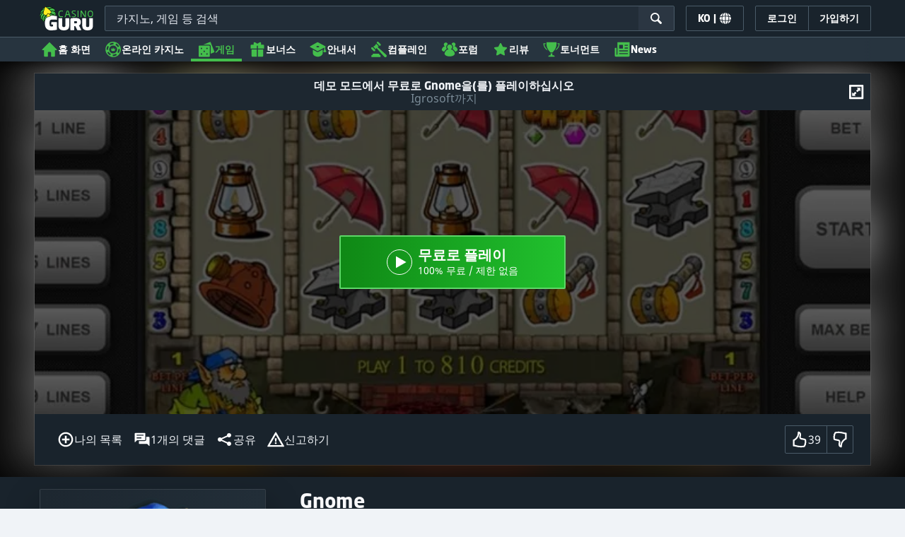

--- FILE ---
content_type: image/svg+xml;charset=UTF-8
request_url: https://static.casino.guru/res/2add8313e0f7ee5779f29fd6df5698dca/build/icons-casino.svg
body_size: 3048
content:
<svg xmlns="http://www.w3.org/2000/svg" xmlns:xlink="http://www.w3.org/1999/xlink"><symbol viewBox="0 0 25 24" id="casino_ico_email_support" xmlns="http://www.w3.org/2000/svg"><path d="M22.816 11.694C22.666 5.878 17.822 1.18 11.999 1.18h-.089a10.82 10.82 0 0 0 .097 21.639 10.717 10.717 0 0 0 6.062-1.862.161.161 0 0 0 .067-.103.16.16 0 0 0-.027-.12l-1.195-1.706a.158.158 0 0 0-.218-.04A8.42 8.42 0 0 1 5.968 6.128 8.359 8.359 0 0 1 11.93 3.58H12c4.53 0 8.3 3.653 8.416 8.175.046 1.757-.703 3.183-1.704 3.246a1.127 1.127 0 0 1-.87-.302 1.486 1.486 0 0 1-.441-1.087v-1.524c0-2.981-2.44-5.5-5.421-5.49a5.4 5.4 0 1 0 3.745 9.305c.14.197.299.38.474.545a3.517 3.517 0 0 0 2.664.949c2.372-.15 4.035-2.548 3.953-5.704Zm-10.57 3.296a3 3 0 1 1-.49-5.98 3 3 0 0 1 .49 5.98Z"/></symbol><symbol viewBox="0 0 24 24" id="casino_ico_ip_adress" xmlns="http://www.w3.org/2000/svg"><path d="M19.031 14.456a7.617 7.617 0 1 0-.88.875l.95.811a8.858 8.858 0 0 1-14.51-4.706 8.856 8.856 0 0 1 4.051-9.501.158.158 0 0 0 .055-.215L8.232.923a.16.16 0 0 0-.219-.056 10.1 10.1 0 0 0-4.86 9.175c.255 4.895 4.042 8.885 8.831 9.484l-.109 1.448h-1.05a2.213 2.213 0 0 0-2.196 2.008.158.158 0 0 0 .157.174h8.908a.157.157 0 0 0 .15-.109.16.16 0 0 0 .007-.065 2.213 2.213 0 0 0-2.197-2.008h-1.049l-.109-1.447a10.09 10.09 0 0 0 6.31-3.34.157.157 0 0 0 .022-.177.158.158 0 0 0-.039-.05l-1.758-1.504ZM11.28 12.12h-1.06V6.891h1.06v5.228Zm1.865-1.41v1.283a.126.126 0 0 1-.127.127h-.806a.128.128 0 0 1-.09-.037.127.127 0 0 1-.037-.09V7.017a.126.126 0 0 1 .127-.127h2.14a1.91 1.91 0 0 1 1.909 1.98 1.94 1.94 0 0 1-1.954 1.84h-1.162ZM15.2 8.858a.87.87 0 0 1-.877.791h-1.178V7.95h1.207a.85.85 0 0 1 .848.908Z"/></symbol><symbol viewBox="0 0 24 24" id="casino_ico_residents" xmlns="http://www.w3.org/2000/svg"><g clip-path="url(#aca)"><path d="M6.491 6.763c0-3.29 2.386-5.955 5.329-5.955 2.943 0 5.33 2.666 5.33 5.955s-2.387 5.955-5.33 5.955-5.329-2.666-5.329-5.955ZM24 18.42a5.58 5.58 0 0 1-9.71 3.752H2.4a.84.84 0 0 1-.84-.84v-2.776a3.892 3.892 0 0 1 2.252-3.53l4.57-2.136a6.072 6.072 0 0 0 6.856.015l.908.42A5.58 5.58 0 0 1 24 18.42Zm-1.24 0a4.34 4.34 0 1 0-8.68 0 4.34 4.34 0 0 0 8.68 0Zm-4.22-2.489a.17.17 0 0 0-.24 0l-2.456 2.456a.17.17 0 0 0 .12.29h.536v2.112a.169.169 0 0 0 .17.17h1.038a.17.17 0 0 0 .17-.17v-1.305a.17.17 0 0 1 .17-.17h.745a.17.17 0 0 1 .17.17v1.305a.17.17 0 0 0 .168.17h1.04a.17.17 0 0 0 .169-.17v-2.113h.536a.169.169 0 0 0 .12-.289l-2.456-2.456Z"/></g><defs><clipPath id="aca"><path fill="#fff" d="M0 0h24v24H0z"/></clipPath></defs></symbol><symbol viewBox="0 0 25 24" id="casino_ico_top_10_chart" xmlns="http://www.w3.org/2000/svg"><path d="M16.466 22.361H7.56a.16.16 0 0 1-.158-.174 2.214 2.214 0 0 1 2.197-2.008h1.05l.203-2.708h2.323l.203 2.708h1.05a2.213 2.213 0 0 1 2.197 2.008.16.16 0 0 1-.158.174ZM5.24 11.034C3.297 9.38 2.019 7.028 1.844 4.394h1.807c-.011-.277-.019-.557-.019-.84 0-.135.004-.268.007-.4H.742a.158.158 0 0 0-.158.158v.462c0 4.204 2.476 7.862 6.102 9.704a18.035 18.035 0 0 1-1.112-1.786 15.763 15.763 0 0 1-.334-.658Zm15.146-7.88c.003.132.007.265.007.4 0 .283-.008.563-.019.84h1.807c-.175 2.634-1.453 4.986-3.396 6.64a15.8 15.8 0 0 1-.334.658 18.029 18.029 0 0 1-1.112 1.786c3.626-1.841 6.102-5.5 6.102-9.704v-.462a.158.158 0 0 0-.158-.158h-2.897Zm-1.493-1.515H5.132a.159.159 0 0 0-.158.14c-.068.589-.102 1.181-.101 1.774 0 6.298 2.813 9.476 5.654 12.625a.158.158 0 0 0 .117.053h2.737a.159.159 0 0 0 .118-.053c2.84-3.149 5.653-6.327 5.653-12.625.001-.593-.033-1.185-.1-1.774a.159.159 0 0 0-.159-.14Z"/></symbol><symbol viewBox="0 0 24 24" id="casino_ico_vpn" xmlns="http://www.w3.org/2000/svg"><g clip-path="url(#aea)"><path d="M13.39 10.393a.87.87 0 0 1-.878.791h-1.177V9.486h1.207a.85.85 0 0 1 .848.907Zm7.577.748c-.883 3.922-3.12 6.83-5.131 8.755a19.978 19.978 0 0 1-3.601 2.756.414.414 0 0 1-.42 0 19.993 19.993 0 0 1-3.612-2.766c-2.009-1.926-4.238-4.83-5.12-8.745-.753-3.342-.235-7.59-.055-8.834a.417.417 0 0 1 .414-.358h17.166a.418.418 0 0 1 .414.358c.18 1.244.698 5.492-.055 8.834ZM9.704 8.425h-.861a.127.127 0 0 0-.12.083l-1.502 4.02-1.495-4.02a.127.127 0 0 0-.119-.082h-.86a.127.127 0 0 0-.12.17l1.851 4.976a.127.127 0 0 0 .12.082h1.245a.126.126 0 0 0 .12-.082l1.86-4.975a.127.127 0 0 0-.12-.171Zm4.746 1.98a1.91 1.91 0 0 0-1.908-1.98h-2.14a.127.127 0 0 0-.127.127v4.975a.126.126 0 0 0 .127.127h.806a.128.128 0 0 0 .09-.037.127.127 0 0 0 .037-.09v-1.282h1.161a1.94 1.94 0 0 0 1.954-1.84Zm4.57-1.852a.126.126 0 0 0-.127-.127h-.806a.127.127 0 0 0-.127.127v3.192l-1.974-3.257a.126.126 0 0 0-.109-.062h-.854a.127.127 0 0 0-.127.127v4.974a.126.126 0 0 0 .127.127h.806a.127.127 0 0 0 .127-.127v-3.173l1.962 3.24a.127.127 0 0 0 .109.06h.866a.127.127 0 0 0 .127-.127V8.553Z"/></g><defs><clipPath id="aea"><path fill="#fff" d="M0 0h24v24H0z"/></clipPath></defs></symbol><symbol viewBox="0 0 24 24" id="casino_tab_ico_bonuses" xmlns="http://www.w3.org/2000/svg"><g clip-path="url(#afa)"><path d="M20.16 12.033v9.334a.84.84 0 0 1-.84.84h-6.658V12.033h7.498Zm-16.32 0v9.334a.84.84 0 0 0 .84.84h6.658V12.033H3.84ZM21.417 6.16a.84.84 0 0 0-.84-.84H17.24V3.074a1.281 1.281 0 0 0-1.72-1.203l-.625.228a4.361 4.361 0 0 0-2.079 1.603 1.601 1.601 0 0 0-1.63 0 4.361 4.361 0 0 0-2.079-1.603l-.625-.228a1.281 1.281 0 0 0-1.72 1.203v2.247H3.423a.84.84 0 0 0-.84.84v4.548h8.577V6.813h1.68v3.896h8.577V6.161Z"/></g><defs><clipPath id="afa"><path fill="#fff" d="M0 0h24v24H0z"/></clipPath></defs></symbol><symbol viewBox="0 0 24 24" id="casino_tab_ico_casino_detail" xmlns="http://www.w3.org/2000/svg"><g clip-path="url(#aga)"><path d="m22.29 11.87-9.812-9.812a.676.676 0 0 0-.956 0L1.71 11.87a.676.676 0 0 0 .479 1.154H4.33v8.44a.677.677 0 0 0 .676.676h4.15a.676.676 0 0 0 .677-.677v-5.212a.678.678 0 0 1 .677-.676h2.978a.678.678 0 0 1 .677.677v5.212a.676.676 0 0 0 .676.676h4.151a.676.676 0 0 0 .676-.677v-8.439h2.142a.677.677 0 0 0 .479-1.154Z"/></g><defs><clipPath id="aga"><path fill="#fff" d="M0 0h24v24H0z"/></clipPath></defs></symbol><symbol viewBox="0 0 24 24" id="casino_tab_ico_discussion" xmlns="http://www.w3.org/2000/svg"><g clip-path="url(#aha)"><path d="M22.427 9.076v11.83a.295.295 0 0 1-.503.208l-2.82-2.82H8.24a.84.84 0 0 1-.84-.84v-3.323h8.36a2.082 2.082 0 0 0 2.08-2.08V8.236h3.747a.84.84 0 0 1 .84.84ZM16.6 3.673v8.378a.84.84 0 0 1-.84.84H4.897l-2.82 2.82a.295.295 0 0 1-.505-.208V3.673a.84.84 0 0 1 .84-.84H15.76a.84.84 0 0 1 .84.84Zm-5.588 5.61a.16.16 0 0 0-.098-.147.158.158 0 0 0-.06-.012h-6.52a.158.158 0 0 0-.159.158v1.065a.158.158 0 0 0 .159.158h6.52a.158.158 0 0 0 .146-.098.16.16 0 0 0 .012-.06V9.282Zm2.985-3.906a.158.158 0 0 0-.158-.158H4.334a.158.158 0 0 0-.159.158v1.065a.158.158 0 0 0 .159.158h9.505a.158.158 0 0 0 .158-.158V5.377Z"/></g><defs><clipPath id="aha"><path fill="#fff" d="M0 0h24v24H0z"/></clipPath></defs></symbol><symbol viewBox="0 0 24 24" id="casino_tab_ico_payment_methods" xmlns="http://www.w3.org/2000/svg"><path d="M22.627 4.46v6.228a.84.84 0 0 1-.84.84H20.28V9.857a2.083 2.083 0 0 0-2.08-2.08H7.866V4.46h14.76Zm0-2.271a.84.84 0 0 0-.84-.84H8.707a.84.84 0 0 0-.84.84V3.22h14.76V2.19Zm0 15.678a4.783 4.783 0 1 1-9.566 0 4.783 4.783 0 0 1 9.566 0Zm-2.39.597a1.643 1.643 0 0 0-1.56-1.128l-1.67.005h-.003a.575.575 0 0 1-.002-1.149l2.717-.008a.124.124 0 0 0 .089-.037.123.123 0 0 0 .036-.089l-.002-.806a.128.128 0 0 0-.037-.089.127.127 0 0 0-.09-.036l-1.351.004-.003-.739a.125.125 0 0 0-.127-.125l-.806.004a.124.124 0 0 0-.116.078.126.126 0 0 0-.01.048l.004.737h-.257c-.915.003-1.696.754-1.676 1.67a1.632 1.632 0 0 0 1.636 1.595l1.671-.005a.575.575 0 0 1 .003 1.148l-2.67.008a.126.126 0 0 0-.126.126l.002.807a.126.126 0 0 0 .127.125l1.306-.004.004.738a.125.125 0 0 0 .126.125l.806-.003a.126.126 0 0 0 .125-.126l-.003-.737h.307a1.638 1.638 0 0 0 1.55-2.137Zm-8.488-.975H5.316a4.152 4.152 0 0 0-2.703-2.703V12.96a4.153 4.153 0 0 0 2.703-2.703h9.782c.209.66.58 1.257 1.08 1.736a6.089 6.089 0 0 1 2.863-.114V9.857a.84.84 0 0 0-.84-.84H2.213a.84.84 0 0 0-.84.84v8.032a.84.84 0 0 0 .84.84h9.585a6.112 6.112 0 0 1-.049-1.24Zm.966-3.616a2.508 2.508 0 1 1-5.016 0 2.508 2.508 0 0 1 5.016 0Z"/></symbol><symbol viewBox="0 0 24 24" id="casino_tab_ico_reputation_explained" xmlns="http://www.w3.org/2000/svg"><path d="M21.83.197H2.17a.839.839 0 0 0-.839.839v14.343a.84.84 0 0 0 .839.839h3.69l-.002-.098a2.577 2.577 0 0 1 .967-2.018l.103-.083-.014-.132a2.589 2.589 0 0 1 2.854-2.853l.131.015.083-.104a2.588 2.588 0 0 1 4.036 0l.083.103.131-.014a2.59 2.59 0 0 1 2.853 2.853l-.014.132.104.083a2.578 2.578 0 0 1 .967 2.018c0 .033-.002.065-.003.098h3.691a.839.839 0 0 0 .839-.839V1.036a.839.839 0 0 0-.839-.84ZM8.335 3.749a.158.158 0 0 1 .158-.158h7.014a.158.158 0 0 1 .158.158v1.147a.158.158 0 0 1-.158.158H8.493a.158.158 0 0 1-.158-.158V3.75Zm10.98 4.406a.159.159 0 0 1-.158.158H4.843a.158.158 0 0 1-.158-.158V7.008a.158.158 0 0 1 .158-.158h14.314a.158.158 0 0 1 .158.158v1.147Zm-2.968 6.977-.126-.101a1.268 1.268 0 0 1-.466-1.125l.017-.162a1.268 1.268 0 0 0-1.397-1.396l-.16.017a1.268 1.268 0 0 1-1.126-.466l-.101-.126a1.267 1.267 0 0 0-1.976 0l-.101.126a1.266 1.266 0 0 1-1.125.466l-.161-.017a1.267 1.267 0 0 0-1.397 1.396l.017.162a1.267 1.267 0 0 1-.466 1.125l-.126.101a1.268 1.268 0 0 0 0 1.976l.126.101a1.267 1.267 0 0 1 .466 1.125l-.017.161a1.267 1.267 0 0 0 .937 1.363l-1.322 2.29a.158.158 0 0 0 .177.231l1.253-.335a.441.441 0 0 1 .542.313l.336 1.252a.158.158 0 0 0 .29.038l1.547-2.686 1.59 2.763a.158.158 0 0 0 .29-.038l.345-1.289a.453.453 0 0 1 .555-.32l1.289.346a.157.157 0 0 0 .198-.143.158.158 0 0 0-.02-.089l-1.356-2.347a1.267 1.267 0 0 0 .893-1.349l-.017-.16a1.268 1.268 0 0 1 .466-1.126l.126-.101a1.269 1.269 0 0 0 0-1.976Zm-4.432-.994a1.982 1.982 0 1 1 0 3.964 1.982 1.982 0 0 1 0-3.964Z"/></symbol><symbol viewBox="0 0 24 24" id="casino_tab_ico_user_reviews" xmlns="http://www.w3.org/2000/svg"><g clip-path="url(#aka)"><path d="m8.846 8.182 2.303-4.648a.96.96 0 0 1 1.722.002l2.288 4.656 5.133.754a.96.96 0 0 1 .53 1.638L17.1 14.199l.869 5.114a.96.96 0 0 1-1.394 1.01l-4.588-2.421-4.596 2.407a.96.96 0 0 1-1.39-1.014l.884-5.112-3.71-3.626a.96.96 0 0 1 .535-1.637l5.135-.738Z"/></g><defs><clipPath id="aka"><path fill="#fff" d="M0 0h24v24H0z"/></clipPath></defs></symbol></svg>

--- FILE ---
content_type: image/svg+xml;charset=UTF-8
request_url: https://static.casino.guru/pict/13305/Igrosoft_white.svg?timestamp=1663483123000&imageDataId=374621&webp=true
body_size: 2446
content:
<?xml version="1.0" encoding="utf-8"?>
<!-- Generator: Adobe Illustrator 23.0.0, SVG Export Plug-In . SVG Version: 6.00 Build 0)  -->
<svg version="1.1" id="Layer_1" xmlns="http://www.w3.org/2000/svg" xmlns:xlink="http://www.w3.org/1999/xlink" x="0px" y="0px"
	 viewBox="0 0 400 230" style="enable-background:new 0 0 400 230;" xml:space="preserve">
<style type="text/css">
	.st0{fill:#FFFFFF;}
</style>
<image style="overflow:visible;enable-background:new    ;" width="500" height="164" xlink:href="A70E3924.jpg"  transform="matrix(0.9999 0 0 0.9999 -7232 -7652)">
</image>
<g>
	<path class="st0" d="M329.1,123.1c0.3-11.7-4.5-21.2-12.4-29.4c-5.4-5.6-11.7-10-18.4-13.9c-15.8-9.1-33-14.6-50.8-18.1
		c-14.5-2.8-29.2-4.4-44.1-4.7c-28.4-0.6-56.3,2.7-83.2,11.9C107,73.4,94.5,79.4,83.6,88.3c-2.7,2.2-5.2,4.6-7.5,7.2
		c-2.2,2.5-4.1,5.3-6.6,7.7c1.1-2.1,2.2-4.3,3.4-6.4c5.4-8.8,13.2-15,21.8-20.5c12.5-7.9,26.1-13,40.2-16.8
		c13.2-3.6,26.7-5.9,40.4-7c15-1.2,30-1.3,45-0.1c19.5,1.5,38.6,5,57,11.6c13.8,4.9,26.7,11.4,37.7,21.2c7.4,6.5,13,14.2,14.8,24.2
		C330.8,113.9,330.7,118.5,329.1,123.1z"/>
	<path class="st0" d="M71.1,108.4c0.1,0.5,0.2,0.9,0.2,1.4c-0.2,11.2,5.1,19.9,12.6,27.4c10.4,10.4,23.2,17,36.7,22.3
		c14.8,5.7,30.2,9.1,46,11.3c15.2,2.1,30.5,2.8,45.9,2.3c20.9-0.7,41.4-3.6,61.4-9.9c14.9-4.7,29.1-10.8,41.5-20.5
		c2.9-2.3,5.6-4.7,8.1-7.4c2.4-2.6,4.4-5.5,7-9c-0.5,1.3-0.6,2-0.9,2.6c-4.4,9.3-11.6,16-19.8,21.9c-14.5,10.3-30.7,16.5-47.8,20.5
		c-10.8,2.5-21.9,4.4-32.9,5.9c-7.1,1-14.4,1.1-21.6,1.2c-8.8,0.1-17.7,0.1-26.5-0.6c-24.7-1.9-48.8-6.5-71.5-17
		c-11.1-5.2-21.4-11.6-29.7-20.9c-6.6-7.5-10.6-16-10.3-26.3c0.1-1.8,0.4-3.5,0.7-5.3C70.6,108.4,70.9,108.4,71.1,108.4z"/>
	<path class="st0" d="M96.8,88.6c7.6,0,15.3,0,23,0c-0.1,0.4-0.1,0.6-0.1,0.6c-4.7-0.1-5.9,2.9-6.7,6.9c-2.2,10.4-4.7,20.7-7.1,31.1
		c-0.1,0.6-0.2,1.2-0.2,1.8c-0.2,2.9,0.1,3.3,3.1,3.6c0.4,0,0.7,0.1,1.1,0.6c-7.7,0.8-15.4,0.7-23,0.1c5.6-1.8,5.5-1.8,6.9-7.9
		c2.3-9.9,4.5-19.7,6.8-29.6c0-0.1,0.1-0.2,0.1-0.3C101.7,90.7,101.3,90.1,96.8,88.6z"/>
	<path class="st0" d="M271.8,105.6c-1.7-0.1-3.2-0.2-5.1-0.3c1.6-2.6,4-0.7,5.4-1.6c1.7-3.3,3.1-6.6,4.9-9.6
		c1.6-2.7,3.9-4.7,7.1-5.3c2.4-0.5,4.5,0.1,6,2c1.6,1.9,1.8,4.2,0.8,6.3c-0.5,1.1-2,2.2-3.1,2.3c-0.9,0.1-2.5-1.2-2.7-2.2
		c-0.4-1.5,0-3.3,0.3-4.9c0.1-0.7,0.8-1.3,1.4-2.1c-2.5-1-3.6,0.5-4.1,2.1c-1.1,3.6-1.9,7.4-2.9,11.3c2.2,0.2,4,0.3,5.8,0.5
		c0,0.4,0,0.7,0,1.1c-1.9,0.2-3.8,0.3-5.7,0.5c-3,14.5-6,29-9.1,43.6c-4.3,0-8.1,0-12.5,0c3.4-2.4,3.7-6,4.6-9.2
		c2.9-10.9,5.8-21.7,8.7-32.6C271.7,106.9,271.7,106.3,271.8,105.6z"/>
	<path class="st0" d="M189.2,134.5c-4.3-0.1-7.7-1.6-10.1-5.1c-6.2-9-1.2-24,10.3-26.1c5.9-1.1,10.9,1.2,13.7,6.6
		c4.9,9.5-1.5,22.6-12,24.4C190.4,134.4,189.7,134.4,189.2,134.5z M196.1,107.7c0-1.6-0.2-3-2-3.4c-1.7-0.4-2.6,0.7-3.2,2.1
		c-0.2,0.4-0.4,0.7-0.5,1.1c-1.8,7.3-3.6,14.6-5.3,21.8c-0.4,1.6,0,3.1,1.8,3.7c1.9,0.6,2.8-0.6,3.5-2.1c0.4-0.9,0.7-1.9,0.9-2.9
		c0.9-3.6,1.8-7.3,2.6-10.9C194.7,114,195.4,110.8,196.1,107.7z"/>
	<path class="st0" d="M234.6,120.2c0.1-8.7,5.6-15.7,13.3-16.9c6.8-1.1,13.2,3.1,14.4,10c1.1,6-0.3,11.5-4.4,16.1
		c-4.2,4.7-10.3,6.4-15.4,4.4C237.5,131.8,234.5,126.7,234.6,120.2z M242.9,130.8c0.6,0.7,1.3,2.1,2.3,2.3c0.8,0.2,2.2-0.8,2.8-1.6
		c0.7-0.9,1-2.2,1.3-3.4c1.5-6.3,3-12.6,4.4-19c0.2-0.9,0.4-1.9,0.1-2.7c-0.2-0.8-0.9-1.8-1.5-2c-0.8-0.2-2.1,0.2-2.6,0.8
		c-0.8,1-1.3,2.3-1.6,3.5c-1.4,5.4-2.6,10.8-3.9,16.3C243.8,126.8,243.4,128.5,242.9,130.8z"/>
	<path class="st0" d="M297.2,132.2c-2,2.5-4.7,2.8-7.4,1.8c-2.8-1-3.6-3.7-3.3-6.3c0.4-3.4,1.2-6.8,2-10.1c0.9-3.9,1.9-7.9,2.9-11.9
		c-1.6-0.1-3-0.2-4.5-0.4c1.1-2.4,3.2-0.9,5-1.8c1.1-4.5,2.3-9.4,3.6-14.2c3,0,5.9,0,9.1,0c-1.2,4.9-2.3,9.5-3.5,14.4
		c1.6,0.2,3.1,0.4,4.5,0.6c0,0.3,0,0.6,0,1c-1.6,0.2-3.2,0.3-5,0.5c-1.8,7.5-3.7,15.1-5.5,22.7c-0.3,1.5-0.7,3.5,2.1,3.2
		C297.2,131.8,297.2,132,297.2,132.2z"/>
	<path class="st0" d="M137.2,108.5c0.5-1.5,1.1-3,1.7-4.6c2.9,0,5.8,0,9.2,0c-0.9,3.7-1.7,7.2-2.6,10.6c-2,7.9-3.9,15.9-6.1,23.8
		c-2.4,8.1-7.8,11.7-15.9,11c0-0.3,0-0.5,0-0.8c2.2-0.3,3.6-1.7,4.2-3.5c1.8-5,3.2-10.1,4.8-15.2c0.1-0.2-0.7-0.7-1-1.1
		c0-0.2,0-0.5,0-0.7c2.9-6.2,5-12.5,4.8-19.4C136.5,108.5,136.8,108.5,137.2,108.5z"/>
	<path class="st0" d="M214.9,133.3c1,0,2,0,3,0c1.9,0,3.7-0.7,4.1-2.5c0.3-1.6-0.1-3.5-0.8-5.1c-0.4-1-1.7-1.7-2.7-2.3
		c-1.4-1-3-1.8-4.4-2.7c-6.5-4.1-5.3-11.8,0.1-15.4c2-1.3,4.5-1.7,6.8-2.6c0.1,0.3,0.3,0.5,0.4,0.8c-0.3,0.4-0.6,0.8-1.1,1.1
		c-2.8,2-3.2,5-0.9,7.5c1.2,1.2,2.7,2.1,4.1,3.1c1.7,1.4,3.8,2.6,5,4.3c3,4.3,1.1,10.7-3.8,13.3c-3.2,1.7-6.5,2.1-10,1.1
		C214.9,133.8,214.9,133.5,214.9,133.3z"/>
	<path class="st0" d="M129.6,131.2c-4.1,4.9-9.1,4.2-11.4-1.6c-3.2-8.2,0.9-20.4,8.3-25c3.4-2.1,6-2.1,8.5,0.1
		c0,0.3-0.1,0.6-0.1,0.9c-2.7-0.8-3.1,1.5-3.5,3c-1.8,6.6-3.4,13.3-5,20c-0.2,0.9,0,1.9,0,3.5c1.3-0.6,2-1,2.8-1.3
		C129.3,130.9,129.4,131,129.6,131.2z"/>
	<path class="st0" d="M163,113.5c0.8,0.6,1.3,1,1,2.3c-1.6,5.3-3,10.7-4.6,16.1c-0.2,0.8-1.2,1.8-1.8,1.8c-2.5,0.2-5,0.1-7.9,0.1
		c0.5-2.3,0.9-4.2,1.4-6.2c1.5-6,2.9-12,4.4-18c0.2-0.8,0.4-1.6,0.3-2.4c-0.2-1.5-1.1-1.2-2-0.6c-0.2,0-0.4,0-0.6,0
		c1-1,1.8-2.2,2.9-2.9c2.8-1.6,6-0.4,6.7,2.7c0.5,2.2,0.2,4.6,0.2,6.9C163,113.4,163,113.5,163,113.5z"/>
	<path class="st0" d="M163,113.5c0,0,0-0.1-0.1-0.2c0.6-0.5,1.4-0.9,1.7-1.5c1-1.9,1.6-3.9,2.6-5.8c1-1.9,2.6-3.2,4.9-2.9
		c1.9,0.2,3.4,2.1,3.5,4.7c0.1,1.7-0.1,3.5-0.6,5.1c-0.5,1.6-1.7,2.7-3.7,2.6c-1.8-0.1-2.7-1.4-3.1-2.9c-0.4-1.5-0.3-3.1-1-4.9
		c-0.8,1.7-1.5,3.3-2.3,5C164.7,113.5,164.4,114.7,163,113.5z"/>
	<path class="st0" d="M214.9,133.3c0,0.2,0,0.5-0.1,0.7c-4.2-0.8-6.9-3.3-7.4-6.9c-0.4-2.7,0.6-4.7,2.6-5.1c2.3-0.5,4.6,0.9,5.1,3.2
		c0.6,2.5-0.6,4.5-3.2,5.3c-0.3,0.1-0.7,0.2-1.2,0.8C212.2,131.9,213.6,132.6,214.9,133.3z"/>
	<path class="st0" d="M123.4,148.5c0,0.3,0,0.5,0,0.8c-4.8-1-6.9-3.3-6.8-7.4c0.1-2.6,1.4-4.5,3.4-4.7c1.9-0.3,3.4,0.8,4.1,2.9
		c0.7,2.5-0.2,5-2.3,5.9c-0.4,0.2-0.9,0.3-1.4,0.4c-0.1,0.2-0.1,0.5-0.2,0.7C121.2,147.5,122.3,148,123.4,148.5z"/>
	<path class="st0" d="M222.8,103.1c4.1,0.4,7.8,1.6,9.2,6c0.8,2.3-0.1,4.8-1.9,5.4c-1.9,0.7-4.3-0.5-5.1-2.7c-0.9-2.4,0-4.2,2.5-5.2
		c0.2-0.1,0.5-0.3,0.9-0.5c-1.6-2-3.8-1.7-5.8-2.2C222.7,103.7,222.8,103.4,222.8,103.1z"/>
	<path class="st0" d="M297.2,132.2c0-0.2,0-0.5,0-0.7c1.7-3.2,3.4-6.4,5.2-9.6C301.2,125.6,300.5,129.5,297.2,132.2z"/>
	<path class="st0" d="M153.1,106.6c0.2,0,0.4,0,0.6,0c-1.4,3-2.8,6.1-4.2,9.1C150.1,112.4,151,109.2,153.1,106.6z"/>
	<path class="st0" d="M134.9,105.5c0-0.3,0.1-0.6,0.1-0.9c0.7,1.3,1.4,2.6,2.1,3.9c-0.3,0-0.7,0-1,0
		C135.7,107.5,135.3,106.5,134.9,105.5z"/>
	<path class="st0" d="M131.3,127.9c0,0.2,0,0.5,0,0.7c-0.4,0.6-0.7,1.2-1.1,1.9c-0.2,0-0.5,0-0.7,0
		C130.1,129.6,130.7,128.8,131.3,127.9z"/>
	<path class="st0" d="M222.8,103.1c-0.1,0.3-0.1,0.6-0.2,0.9c-0.2-0.3-0.4-0.5-0.6-0.8C222.3,103.2,222.6,103.2,222.8,103.1z"/>
	<path class="st0" d="M129.5,130.4c0.2,0,0.5,0,0.7,0c-0.2,0.2-0.4,0.5-0.6,0.7c-0.1-0.2-0.3-0.3-0.4-0.5
		C129.2,130.5,129.3,130.4,129.5,130.4z"/>
</g>
</svg>
